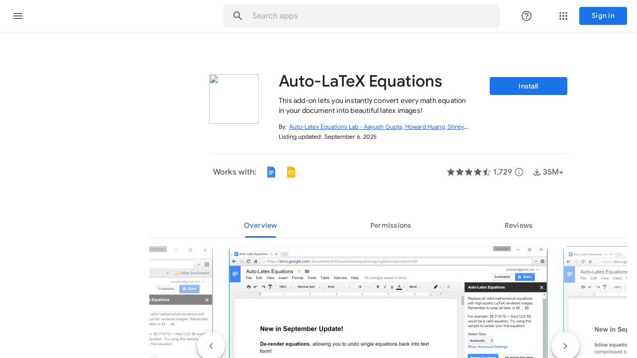

--- FILE ---
content_type: image/svg+xml
request_url: https://www.gstatic.com/images/branding/productlogos/slides_2020q4/v12/192px.svg
body_size: -384
content:
<svg xmlns="http://www.w3.org/2000/svg" enable-background="new 0 0 192 192" height="192" viewBox="0 0 192 192" width="192"><rect fill="none" height="192" width="192"/><g><polygon fill="#F29900" points="116,8 160,52 138,56 116,52 112,32"/><path d="M116,52V8H44c-6.63,0-12,5.37-12,12v152c0,6.63,5.37,12,12,12h104c6.63,0,12-5.37,12-12V52H116z" fill="#FBBC04"/><path d="M56,76v54h80V76H56z M126,120H66V86h60V120z" fill="#FFFFFF"/></g></svg>